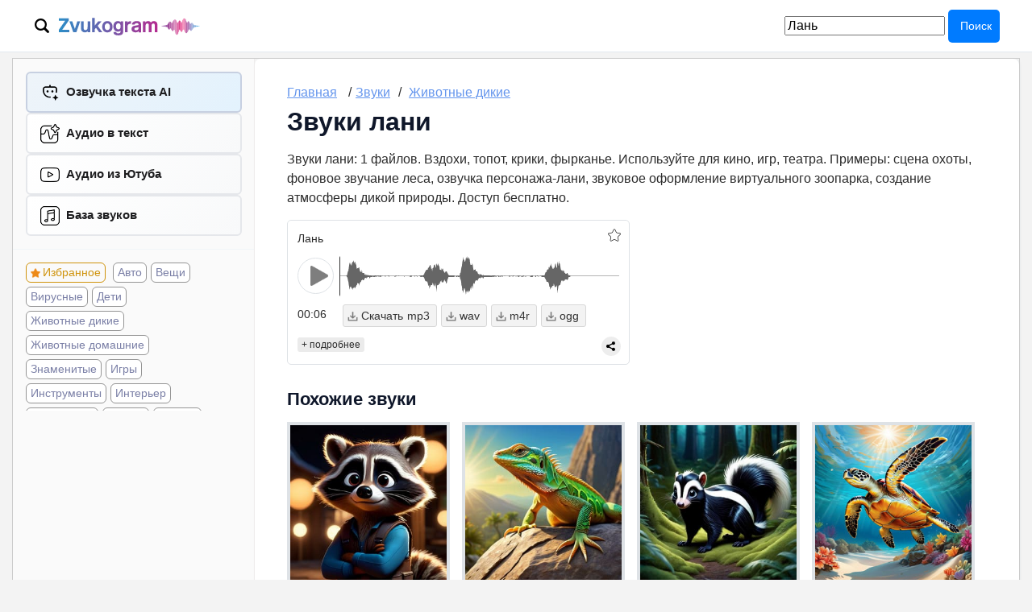

--- FILE ---
content_type: text/html; charset=UTF-8
request_url: https://zvukogram.com/category/zvuki-lani/
body_size: 10513
content:
<!DOCTYPE html>
<html lang="ru">
    <head>
        <meta charset="utf-8">
        <meta name="description" content="Скачать звуки лани бесплатно! 1 эффектов: крики, шаги, дыхание. Аудио MP3/WAV для видеомонтажа, озвучки, YouTube, игр." />
<meta property="og:type" content="article" />
<meta property="og:locale" content="ru_RU" />
<meta property="og:description" content="Скачать звуки лани бесплатно! 1 эффектов: крики, шаги, дыхание. Аудио MP3/WAV для видеомонтажа, озвучки, YouTube, игр." />
<meta name="twitter:description" content="Скачать звуки лани бесплатно! 1 эффектов: крики, шаги, дыхание. Аудио MP3/WAV для видеомонтажа, озвучки, YouTube, игр." />
<meta property="og:url" content="https://zvukogram.com/category/zvuki-lani/" />
<meta property="og:title" content="Лань скачать бесплатно mp3 на Zvukogram.com" />
<meta property="og:site_name" content="Бесплатные звуки и мелодии для монтажа ZvukoGram.com" />
<meta property="og:audio" content="https://zvukogram.com/mp3/30/doe.mp3" />
<meta property="og:image" content="https://zvukogram.com/pics/0n/dikzhiv/big/0030-zvuki-Lani-00086-3929259265.png" />
<meta name="twitter:title" content="Лань скачать бесплатно mp3 на Zvukogram.com" />
<meta name="twitter:card" content="summary" />
<meta name="twitter:image" content="https://zvukogram.com/pics/0n/dikzhiv/big/0030-zvuki-Lani-00086-3929259265.png" />
<link rel="canonical" href="https://zvukogram.com/category/zvuki-lani/" />
<title>Лань скачать бесплатно mp3 на Zvukogram.com</title>
        <meta name="viewport" content="width=device-width, initial-scale=1.0">        
        <link rel="apple-touch-icon" sizes="180x180" href="/apple-touch-icon.png">
        <link rel="icon" type="image/png" sizes="32x32" href="/favicon-32x32.png">
        <link rel="icon" type="image/png" sizes="16x16" href="/favicon-16x16.png">
        <link rel="manifest" href="/site.webmanifest">        
         
        <link rel="stylesheet" href="/design/css/style.css?v4.02">
    </head>

    <body>

<header class="site-header">	
	<div class="header-inner">
            <div class="fixtop">
                                <!--<div class='megatop'> megatop hide -->

    	<div class="logo">
	
		<div class="switchSearch"></div>
	    
		<div class="logobox"><div class="logoh1"><span><a href="/"><img src="/img/logozvukogram.svg" alt="Звукограм"></a></span></div> <span class="menuButton soloMenu">
			<svg viewBox="0 0 24 24"><g class="hamburger"><path d="M3 6h18"/><path d="M3 12h18"/><path d="M3 18h18"/></g><g class="cross"><path d="M6 6L18 18"/><path d="M18 6L6 18"/></g></svg>
			  Меню
			</span>
		</div>
	</div>


        <div class="topMenubox topMenuSearch">
                    <div class="box1 srchbox">
            <form action="/" method="get">
                <input type="hidden" name ="r" value="search">
                <input name="s" placeholder="Искать по базе звуков..." value="Лань" type="search">
                <button type="submit">Поиск</button>
            </form>
        </div>        </div> 

     
<!--</div> megatop hide -->
<script>
(function() {
    const header = document.querySelector('.site-header');
    const scrollThreshold = 50;
    function handleScroll() {
        const scrollTop = window.pageYOffset || document.documentElement.scrollTop;
        if (scrollTop > scrollThreshold) {
            header.classList.add('scrolled');
        } else {
            header.classList.remove('scrolled');
        }
    }
    window.addEventListener('scroll', handleScroll, { passive: true });
    handleScroll();
})();
</script>            </div>
	</div>
</header>
        <div class="contnr morda nofixbox">
      

            <div class="dashBoard vv3">
                 
<div class="leftSupermenu globm " id='sidebar' >
    <div class="mwr linksprt">
        <div class="navbox">
			<div class="pbox"> 
				<div class="link">
					<a href="/enter/">Войти на сайт</a> 
				</div>  
				<div class="monetMenu pitem monet">
					<span class="balans_coins">5</span> токенов				</div>  
			</div>
			
            <nav class="baselinx">
                <ul>
                    <li class="gener"><a href="/speech/">Озвучка текста AI</a></li>
                    <li  class='gener sttaud'><a href='/audio-text/'>Аудио в текст</a></li> 
					  
										<li class="gener yaud"><a href="/youtube-audio/">Aудио из Ютуба</a></li>
					<li class="gener"><a href="/category/">База звуков</a></li> 
                </ul>
            </nav>
        </div>
        
                <ul class="sblist">
            <li class="favorite"><a href="/favorite/">Избранное</a></li>
            <li><a href='/category/avto/'>Авто</a></li><li><a href='/category/predmetyi/'>Вещи</a></li><li><a href='/category/virus/'>Вирусные</a></li><li><a href='/category/deti/'>Дети</a></li><li><a href='/category/jivotnyie/'>Животные дикие</a></li><li><a href='/category/domashnie-zhivotnye/'>Животные домашние</a></li><li><a href='/category/znamenitosti/'>Знаменитые</a></li><li><a href='/category/igry/'>Игры</a></li><li><a href='/category/muzyikalnyie-instrumentyi/'>Инструменты</a></li><li><a href='/category/interier/'>Интерьер</a></li><li><a href='/category/kinotsitatyi/'>Киноцитаты</a></li><li><a href='/category/knopki/'>Кнопки</a></li><li><a href='/category/kosmos/'>Космос</a></li><li><a href='/category/muz/'>Музыка</a></li><li><a href='/category/nasekomyie/'>Насекомые</a></li><li><a href='/category/nasislie/'>Насилие</a></li><li><a href='/category/obstanovka/'>Обстановка</a></li><li><a href='/category/orujie/'>Оружие</a></li><li><a href='/category/holodnoe-oruzhie/'>Оружие холодное</a></li><li><a href='/category/pomechenie/'>Помещение</a></li><li><a href='/category/prazdnik/'>Праздники</a></li><li><a href='/category/prilozheniya/'>Приложения</a></li><li><a href='/category/priroda/'>Природа</a></li><li><a href='/category/prirodnye-yavlenia/'>Природные явления</a></li><li><a href='/category/prof/'>Профессии</a></li><li><a href='/category/ptitsyi/'>Птицы дикие</a></li><li><a href='/category/domptits/'>Птицы домашние</a></li><li><a href='/category/pugaushaya/'>Пугающие</a></li><li><a href='/category/ryba/'>Рыбы</a></li><li><a href='/category/smartphone/'>Смартфоны</a></li><li><a href='/category/social/'>Соцсети</a></li><li><a href='/category/sport/'>Спорт</a></li><li><a href='/category/stroy/'>Стройка</a></li><li><a href='/category/eda-i-napitki/'>Съедобное</a></li><li><a href='/category/transport/'>Транспорт</a></li><li><a href='/category/chelovek/'>Человеческие</a></li><li><a href='/category/elektronika/'>Электроника</a></li><li><a href='/category/audio-effektyi/'>Эффекты</a></li>        </ul>
            </div> 
    <div class="sidebarBox">
        <div id='ads_lazy_13' data-scroll='1'  class='lazyLoadItem' ></div>    </div>
</div>                <!-- CONTENT -->
              
					
            <div class="oh">
                    <div class="w100">            <span class="menuButton">Меню</span>
            <ul class="breadcrumb font-small" itemscope itemtype="https://schema.org/BreadcrumbList">        
                <li itemprop="itemListElement" itemscope itemtype="https://schema.org/ListItem">
                    <a href="/" itemprop="item"><span itemprop="name">Главная</span></a><meta itemprop="position" content="1" />
                </li>
                <li itemprop="itemListElement" itemscope itemtype="https://schema.org/ListItem">
                <span class="divider">/</span><a href="/category/" itemprop="item"><span itemprop="name">Звуки</span></a><meta itemprop="position" content="2" />
            </li><li itemprop="itemListElement" itemscope itemtype="https://schema.org/ListItem"><span class="divider">/</span>
                                <a href="/category/jivotnyie/" itemprop="item"  class="breadGame"><span itemprop="name">Животные дикие</span></a><meta itemprop="position" content="3" />
                          </li>            </ul><!--//breadcumbs-->
            <h1>Звуки лани</h1><p>Звуки лани: 1 файлов. Вздохи, топот, крики, фырканье.
Используйте для кино, игр, театра.
Примеры: сцена охоты, фоновое звучание леса, озвучка персонажа-лани, звуковое оформление виртуального зоопарка, создание атмосферы дикой природы.
Доступ бесплатно.</p><div class="trackList"><div class="onetrack accordion" data-id ="29895" data-track ="/mp3/30/doe.mp3">
    <div class="addList s0"></div>        <div class="waveTitle">Лань</div>
            <div class="mainPlayer">
        <div class="playWrap waveOff">
            <div class="playBu" data-id ="29895"></div>
        </div>                                                                                                     
        <div class="wrapElements">                                                        
            <div class="waveWrap waveOff">                                                            
                <div class="wave" id="waveform-29895">
                </div>
            </div> 
        </div>
        <div class="rightWavebox">
            <div class="waveTime waveOff">00:06</div>
            <div class="dwdWrap">
                                    <span class="dwdButtn" data-id="29895" data-type="mp3">mp3</span>
                    <span class="dwdButtn" data-id="29895" data-type="wav">wav</span>
                    <span class="dwdButtn" data-id="29895" data-type="m4r">m4r</span>
                    <span class="dwdButtn" data-id="29895" data-type="ogg">ogg</span>
                    
            </div>                                                        
        </div>  


    </div>
    <div class="boxLR">
                    <span class="toggle boxToggle plus" data-id ="29895"></span>    
                </div>
    <div class="ya-share2" data-curtain data-size="s" data-more-button-type="short"  data-url="https://zvukogram.com/zvuk/29895/"  data-title="Лань"  data-description="Лань" data-limit="0" data-more-button-type="short" data-services="vkontakte,facebook,odnoklassniki,telegram,twitter,viber,whatsapp"></div>
    <div class="podrobno" id="podrobno29895" >
                <div class="trkinfo mt10">
            <span class="fsize">Размер: 100 Kb</span>
            <span class="dwdcnt">Скачиваний: 418</span>
            <span class="dwdcnt">Битрейт: 128 Kb</span>
                          
        </div>    </div>
</div> </div><div class="siteBlock"><div id='ads_lazy_12' data-scroll='0'  class='lazyLoadItem' ></div></div>  
                                        <div class="related">
                                           <h2>Похожие звуки</h2>                               
                                            <ul class="rlzvuk"><li><a href='/category/zvuki-enota/'> <img src='/pics/0n/dikzhiv/t/00077-3248796373.jpg'><span>Енот</span></a></li><li><a href='/category/zvuki-yascheritsyi/'> <img src='/pics/0n/dikzhiv/t/00117-3827158103.jpg'><span>Ящерица</span></a></li><li><a href='/category/zvuki-skunsa/'> <img src='/pics/0n/dikzhiv/t/00106-1070101509.jpg'><span>Скунс</span></a></li><li><a href='/category/zvuki-cherepahi/'> <img src='/pics/0n/dikzhiv/t/00114-2493366549.jpg'><span>Черепаха</span></a></li><li><a href='/category/zvuki-koyota/'> <img src='/pics/0n/dikzhiv/t/00083-3062882416.jpg'><span>Койота</span></a></li><li><a href='/category/zvuki-geparda/'> <img src='/pics/0n/dikzhiv/t/00069-3320263860.jpg'><span>Гепард</span></a></li><li><a href='/category/zvuki-begemota-gippopotama/'> <img src='/pics/0n/dikzhiv/t/00059-1615169182.jpg'><span>Бегемот</span></a></li><li><a href='/category/zvuki-lemura/'> <img src='/pics/0n/dikzhiv/t/00088-1793197618.jpg'><span>Лемур</span></a></li>
                                    </ul>
                                </div>
                                        
                            </div>
                        </div>
                         
			

                            </div>
        </div>
		
		                      <footer class="site-footer">
                        <div class="containerv2">
                            <div class="footer-logo-section">
                                <img src="https://zvukogram.com/img/logozvukogram.svg" alt="Zvukogram" class="footer-logo">
                            </div>

                            <div class="footer-grid">
                                <div class="footer-col">
                                    <div class="footer-col-header">
                                        <div class="footer-col-icon">
                                            <svg viewBox="0 0 24 24" fill="none" stroke="currentColor" stroke-width="2">
                                            <path d="M12 2L2 7l10 5 10-5-10-5z"/><polyline points="2 17 12 22 22 17"/><polyline points="2 12 12 17 22 12"/>
                                            </svg>
                                        </div>
                                        <h4 class="footer-menu-title">Продукты</h4>
                                    </div>
                                    <div class="footer-menu">
                                        <a href="/speech/" rel="nofollow" class="footer-menu-link">Озвучка речи</a>
                                        <a href="/audio-text/" rel="nofollow" class="footer-menu-link">Аудио в текст</a>
                                        <a href="/node/api/" rel="nofollow" class="footer-menu-link">API</a>
                                        <a href="/youtube-audio/" rel="nofollow" class="footer-menu-link">Ютуб в mp3</a>
                                        <a href="/category/" rel="nofollow" class="footer-menu-link">База звуков</a>
                                        <a href="https://t.me/ZvukogramBot" rel="nofollow" target="_blank" class="footer-menu-link">Бот базы звуков</a>
                                        <a href="/index.php?r=site/offers" rel="nofollow" class="footer-menu-link">Тарифы</a>
                                    </div>
                                </div>

                                <div class="footer-col">
                                    <div class="footer-col-header">
                                        <div class="footer-col-icon">
                                            <svg viewBox="0 0 24 24" fill="none" stroke="currentColor" stroke-width="2">
                                            <circle cx="12" cy="12" r="10"/><circle cx="12" cy="12" r="3"/><line x1="12" y1="2" x2="12" y2="4"/><line x1="12" y1="20" x2="12" y2="22"/>
                                            </svg>
                                        </div>
                                        <h4 class="footer-menu-title">О нас</h4>
                                    </div>
                                    <div class="footer-menu">
                                        <a href="/node/contact/" rel="nofollow" target="_blank" class="footer-menu-link">Контакты</a>
                                        <a href="/node/dmca/" rel="nofollow" target="_blank" class="footer-menu-link">О проекте</a>
                                        <a href="/node/reklama/" rel="nofollow" target="_blank" class="footer-menu-link">PR и реклама</a>
                                        <a href="/blog/" target="_blank" class="footer-menu-link">Блог</a>
                                    </div>
                                </div>

                                <div class="footer-col">
                                    <div class="footer-col-header">
                                        <div class="footer-col-icon">
                                            <svg viewBox="0 0 24 24" fill="none" stroke="currentColor" stroke-width="2">
                                            <path d="M17 2H7a5 5 0 0 0-5 5v10a5 5 0 0 0 5 5h10a5 5 0 0 0 5-5V7a5 5 0 0 0-5-5z"/><path d="M16 11.37A4 4 0 1 1 12.63 8 4 4 0 0 1 16 11.37z"/><line x1="17.5" y1="6.5" x2="17.51" y2="6.5"/>
                                            </svg>
                                        </div>
                                        <h4 class="footer-menu-title">Соцсети</h4>
                                    </div>
                                    <div class="footer-menu">
                                        <a href="https://t.me/zvukogram" rel="nofollow" target="_blank" class="footer-menu-link">Телеграм-чат поддержки</a>
                                        <a href="https://t.me/zvukogram_com" rel="nofollow" target="_blank" class="footer-menu-link">Телеграм-канал анонсов</a>
                                        <a href="https://www.youtube.com/channel/UCvm_UWx0myT71-9DSvdlSUw" rel="nofollow" target="_blank" class="footer-menu-link">Ютуб</a>
                                    </div>
                                </div>

                                <div class="footer-col">
                                    <div class="footer-col-header">
                                        <div class="footer-col-icon">
                                            <svg viewBox="0 0 24 24" fill="none" stroke="currentColor" stroke-width="2">
                                            <path d="M14 2H6a2 2 0 0 0-2 2v16a2 2 0 0 0 2 2h12a2 2 0 0 0 2-2V8z"/><polyline points="14 2 14 8 20 8"/><line x1="16" y1="13" x2="8" y2="13"/><line x1="16" y1="17" x2="8" y2="17"/><polyline points="10 9 9 9 8 9"/>
                                            </svg>
                                        </div>
                                        <h4 class="footer-menu-title">Соглашения</h4>
                                    </div>
                                    <div class="footer-menu">
                                        <a href="/node/dmca/" rel="nofollow" class="footer-menu-link">Правообладателям</a>
                                        <a href="/node/privacy/" rel="nofollow" class="footer-menu-link">Пользовательское соглашение</a>
                                        <a href="/node/privacy/" rel="nofollow" class="footer-menu-link">Политика персональных данных</a>
                                    </div>
                                </div>
                            </div>

                            <div class="footer-bottom">
                                <p>© 2019-2026 Звукограм. Все права защищены.</p>
                            </div>
                        </div>
                    </footer>		
        <script src = "/js/jquery-3.5.1.min.js"></script>  
        <script src="/js/wavesurfer.min.js"></script>
        <script>
            var wavesurferARR = {};
            var waveformIds = [];
            var islongTracks = null;
            function inWindow(el) {
                var scrollTop = $(window).scrollTop();
                var windowHeight = $(window).height();
                var offset = el.offset();
                if (scrollTop <= offset.top && ((el.height() - el.height() + 1) + offset.top) < (scrollTop + windowHeight)) {
                    return 1;
                }
                return 0;
            }
            function lazyPlayers( ua, msie, msedge, vivaldi) {
                $.each($(".onetrack").not(".loaded"), function (i, el) {
                    let element = $(el);
                    if (inWindow(element)) {
                        loadPlayers(el, ua, msie, msedge, vivaldi);                  
                    }
                });
            }
            function loadPlayers(el, ua, msie, msedge, vivaldi, autopl=0) {
                console.log('load pl');
                $(el).addClass("loaded");
                $(el).find(".wave").html('<div class="waveLoader"><img src="https://zvukogram.com/img/dispic/loader3.gif"></div>');
                initNextPlayer(el,  ua, msie, msedge, vivaldi, autopl);  
            }
            
            function initNextPlayer(el, ua, msie, msedge, vivaldi, autopl=0) {
                console.log(el.getAttribute('data-id'));
                var backaudio = "MediaElement";
                var audiopreload = "metadata";
                if (msedge > 0 || vivaldi > 0)
                    backaudio = "WebAudio";
                var waveform_src = $(el).attr("data-track");
                var waveform_id = $(el).attr("data-id");
                var waveform_speech = $(el).attr("data-speech");
                var peakUrl = "Peaks";
                if(waveform_speech){
                    peakUrl = "SpeakPeaks";
                }
                wavesurferARR[waveform_id] = WaveSurfer.create({
                    container: '#waveform-' + waveform_id,
                    waveColor: '#666',
                    progressColor: '#e7077b',
                    mediaType: "audio",
                    height: 50,
                    normalize: true,
                    responsive: true,
                    scrollParent: false,
                    hideScrollbar: true,
                    cursorWidth: 1,
                    backend: backaudio,
                    partialRender: false	//??????? peaks cashe	
                });
                wavesurferARR[waveform_id].backend.song = waveform_src;
                fetch('/index.php?r=site/'+peakUrl+'&id='+waveform_id).then(response => {
                    if (!response.ok) {
                        console.error('error', response.status);
                        throw new Error("HTTP error " + response.status);
                    }
                    return response.json();
                })
                .then(peaks => {
                    if(peaks.length > 0){
                        //console.log('loaded peaks! len: ' + peaks.length);
                        wavesurferARR[waveform_id].load(waveform_src, peaks.data, audiopreload);

                        wavesurferARR[waveform_id].on("ready", function () {
                            $(el).find(".wave .waveLoader").empty();
                            if(autopl){
                                wavesurferARR[waveform_id].playPause();
                                $(this).toggleClass('Pause');
                            }
                            $(el).find(".playBu").on("click", function () {
                                for (let index in wavesurferARR) {
                                    if (index != waveform_id) {
                                        wavesurferARR[index].stop();
                                    }
                                }
                                $.each($(".Pause"), function (n, element) {
                                    if ($(element).attr("data-id") != waveform_id) {
                                        $(element).removeClass("Pause");
                                    }
                                });
                                wavesurferARR[waveform_id].playPause();
                                $(this).toggleClass('Pause');
                            });
                        });
                        wavesurferARR[waveform_id].on('finish', function () {
                            $(el).find(".playBu").toggleClass('Pause');
                            wavesurferARR[waveform_id].stop();
                            if(islongTracks){                            
                                const currentId = waveform_id;                            
                                let nextIndex = (waveformIds.indexOf(currentId) + 1) % waveformIds.length;
                                console.log('next = '+nextIndex);
                                let nextWaveformId = waveformIds[nextIndex];
                                let hasNext = 1;
                                if (!wavesurferARR.hasOwnProperty(nextWaveformId)) {
                                    const nextWelement = document.querySelector('.onetrack[data-id="'+nextWaveformId+'"]');
                                    if(nextWelement){
                                        loadPlayers(nextWelement, ua, msie, msedge, vivaldi, 1);
                                    }
                                    hasNext = 0;
                                }
                                if(hasNext){
                                    wavesurferARR[nextWaveformId].playPause();
                                    $.each($(".playBu"), function (n, element) {
                                        if ($(element).attr("data-id") == nextWaveformId) {
                                            $(element).addClass('Pause');
                                        } else {
                                            $(element).removeClass('Pause');
                                        }
                                    });
                                }
                            }                            
                        });
                    }else{

                    }
                })
                .catch((e) => {
                    console.error('error', e);
                });
            }
            
            function initListPlayers( ua, msie, msedge, vivaldi){
                lazyPlayers( ua, msie, msedge, vivaldi);
                $(window).scroll(function () {
                    lazyPlayers(ua, msie, msedge, vivaldi);
                });
                $(".menuButton").click(function () {
                    $(".leftSupermenu").toggleClass("expandMenu");
                    $(".megatop").toggleClass("clickMenu");
                    $(this).toggleClass("closeMenu");
                });
            document.addEventListener('click', function (e) {
                if (e.target.closest('.monetMenu')) {
                    window.location.href = '/index.php?r=site/offers';
                }
            });
                $(".toggle").click(function () {
                    var pl_inx = $(this).attr('data-id');
                    $("#podrobno" + pl_inx).slideToggle("300");
                    $(this).toggleClass("plusMinus");
                });                
                $(".switchSearch").click(function () {
                     $(".megatop").toggleClass('showSearch');
                }); 
                 //bookmark *
                $(".addList").click(function () {
                    $(this).toggleClass('s1')
                    let track_id = $(this).parent().attr('data-id');
                    //console.log(track_id);
                    let storage_id = localStorage.getItem("zvukogram_storage_id");
                    if(!storage_id) storage_id = 0;                    
                    fetch("/index.php?r=list/update&storage="+storage_id+"&track="+track_id).then(response => {
                        if (!response.ok) {
                            console.error('error', response.status);
                            throw new Error("HTTP error " + response.status);
                        }
                        return response.json();                        
                    }).then((data) => {
                        console.log(data);
                        if(!storage_id && data.storage){
                            localStorage.setItem("zvukogram_storage_id",data.storage);
                        }   
                        if(data.status == 1){
                            if(!$(this).hasClass('s1')){
                                $(this).addClass('s1');
                            }
                        }else{
                            $(this).removeClass('s1');
                        }                            
                    }).catch((e) => {
                        console.error('error', e);
                    });                    
                });
            }
            
            function setsFavofite(storage_id){
                        fetch("/index.php?r=list/load&storage="+storage_id).then(response => {
                            if (!response.ok) {
                                console.error('error', response.status);
                                throw new Error("HTTP error " + response.status);
                            }
                            return response.json();                        
                        }).then((data) => {
                            let Ids = data.tracks.split(',');
                            //console.log(Ids);
                            $.each($(".addList"), function (i, el) {
                                if(Ids.includes($(el).parent().attr('data-id'))){
                                    $(el).addClass('s1');
                                }
                            });                          
                        }).catch((e) => {
                            console.error('error', e);
                        }); 
            }
            
            //--------------------------------------
            $(document).ready(function () {
                var ua = navigator.userAgent.toLowerCase();
                var msie = ua.indexOf("trident");
                var msedge = ua.indexOf("edge");
                var vivaldi = ua.indexOf("vivaldi");    
                waveformIds = $(".onetrack").map(function (i, el) {
                    return el.getAttribute('data-id');
                }).get();
                islongTracks = $('.trackList').hasClass('longTracks');
                initListPlayers( ua, msie, msedge, vivaldi);  
                let storage_id = localStorage.getItem("zvukogram_storage_id");
                let is_author = 0;                
                // есть блок для загрузки
                if($(".trackList .loader").length){
                    fetch("/index.php?r=list/loadPlayers&storage="+storage_id).then(response => {
                        if (!response.ok) {
                            console.error('error', response.status);
                            throw new Error("HTTP error " + response.status);
                        }
                        return response.text();;                        
                    }).then((html) => {
                        var parser = new DOMParser();
                        var doc = parser.parseFromString(html, 'text/html');
                        $(".trackList .loader").html(html);
                        initListPlayers(ua, msie, msedge, vivaldi);
                        setsFavofite(storage_id);
                    }).catch((e) => {
                        console.error('error', e);
                        $(".trackList").html(e);  
                    });
                }else{
                    if(storage_id || is_author){
                        setsFavofite(storage_id);
                    } 
                }               
            });   

    jQuery(function() {
        //админка привязки треков  
                
    });  
    document.querySelectorAll('a[href^="#"').forEach(link => {
        link.addEventListener('click', function(e) {
            e.preventDefault();
            let href = this.getAttribute('href').substring(1);
            const scrollTarget = document.getElementById(href);
            const topOffset = 80;
            const elementPosition = scrollTarget.getBoundingClientRect().top;
            const offsetPosition = elementPosition - topOffset;
            window.scrollBy({
                top: offsetPosition
            });
        });
    });

function FixSideBar() {
    var UnderFixHeightConst = 600;
    var FixTopConst = 0;
    var rotated = 0;
    var rotated2 = 0;
    var underFix_show = false;  
    var ContenBox = '.w100';  
    var maxScrollSidebar2 = 2000;
    var fixblock_pos_first = 0;
    if ($('.fixtop').length) {
        var fixtopMenuHeight = $('.fixtop').height();
    }else{
        var fixtopMenuHeight = 0;
    }
    
    if ($('.sidebarBox').length) {  // Присутсвует ьлок для фиксации
        var fixblock_height = $('.sidebarBox').height(); // определяем высоты фиксированного блока
        var fixblock_pos = $('.sidebarBox').offset().top; // и текущ положение 
        if(!fixblock_pos_first) fixblock_pos_first = fixblock_pos; // определяем его первоначальное положение
        if ($(ContenBox).length) {  // Определим область контента если она есть
            var articleBody_height = $(ContenBox).height(); // определяем высоту блока текста статьи
            var articleBody_pos = $(ContenBox).offset().top; // определяем позицию блока текста статьи
        } else {
            var articleBody_height = 0; // определяем высоту блока текста статьи
            var articleBody_pos = 0; // определяем позицию блока текста статьи
        }
        if ($('#sidebar').length) { // Присутсвует блок внутри которого фиксируется-ездит блок
            var aside_height = $('#sidebar').height(); // определяем высоту блока текста статьи
            var aside_pos = $('#sidebar').offset().top; // определяем позицию блока текста статьи 
            // Ненадо фиксировать если реклама снизу появляется раньше конца блока sidebarBox
            if ((fixblock_pos + fixblock_height) >= (articleBody_pos + articleBody_height)) {
                $('.sidebarBox').data('fixed',0).css({'position': 'relative', 'top': FixTopConst+'px'}); // то возвращаем все назад
                //console.log("scroll- 0 end page");
            } else {
                $(window).scroll(function () {   
                    var WindowsHeigh = $(window).height()                      
                    // Тутже определим visible блока под фиксом чтобы знать что он отрисован
                    if ($('#underFix').is(":visible")) {
                        underFix_show = true;
                    }else{
                        underFix_show = false;
                    }                    
                    if(!underFix_show) fixblock_height = $('.sidebarBox').height(); // определяем высоты фиксированного блока , до того как появится подфиксом                        
                    if ($(ContenBox).length) {
                        articleBody_height = $(ContenBox).height();
                    }
                    if (aside_height != $('#sidebar').height()) {
                        if ($('#sidebar').height() > $(window).scrollTop()) {
                            aside_height = $('#sidebar').height();
                            fixblock_pos = $('.sidebarBox').offset().top;
                        }
                    }
                    // Увеличим отступ снизу до 600 пикселей
                    var delta = (WindowsHeigh + FixTopConst - fixblock_height);
                    if(delta<UnderFixHeightConst){
                        articleBody_height = articleBody_height - (UnderFixHeightConst-delta);
                    }   
                    if ((fixblock_pos + fixblock_height) >= (articleBody_pos + articleBody_height)) {
                        $('.sidebarBox').data('fixed',0).css({'position': 'relative', 'top': FixTopConst+'px'}); // то возвращаем все назад
                        //console.log("scroll- 02 end page");
                    } else {                   
                        var absoluteFixPosVal = ((articleBody_pos + articleBody_height - WindowsHeigh));
                        if ($(window).scrollTop() > (fixblock_pos_first-fixtopMenuHeight)) { // Если страницу прокрутили дальше, чем находилась начальная позици плаф блока
                            //console.log("scroll- 2 fix "+fixblock_pos+"-"+fixtopMenuHeight);
                            if ($(window).scrollTop() > absoluteFixPosVal) { //  Если прокруили уже до рекламы директа под статьей
                                $('.sidebarBox').data('fixed',0).css({'position': 'absolute', 'top': '' + (absoluteFixPosVal+fixtopMenuHeight - aside_pos) + 'px', 'z-index': '10'}); // То мы этот блок фиксируем и отображаем сверху.
                                $('#underFix').fadeIn();
                            } else {
                                $('.sidebarBox').data('fixed',1).css({'position': 'fixed', 'top': (FixTopConst+fixtopMenuHeight) +'px', 'z-index': '10'}); // То мы этот блок фиксируем и отображаем сверху.
                                $('#underFix').fadeOut();
                            }
                        } else {  // Если же позиция скрола меньше (выше), чем наш блок
                            //console.log("scroll- 3 back "+$(window).scrollTop()+":"+fixblock_pos+"-"+fixtopMenuHeight);
                            $('.sidebarBox').data('fixed',0).css({'position': 'relative', 'top': FixTopConst+'px'}); // то возвращаем все назад  
                        }
                    }   
                });
            }
        }
    }
}
document.addEventListener('DOMContentLoaded', function () {
  const downloadButtons = document.querySelectorAll('.dwdButtn');  
  downloadButtons.forEach(function(button) {
    button.addEventListener('click', function() {
      const fileId = button.dataset.id;
      const fileType = button.dataset.type || 'mp3'; 
      const downloadUrl = `/index.php?r=site/download&id=${fileId}&type=${fileType}`;
      window.location.href = downloadUrl;
    });
  });
});
FixSideBar(); 
</script>   
        <!-- Yandex.Metrika counter -->
<script type="text/javascript" >
   (function(m,e,t,r,i,k,a){m[i]=m[i]||function(){(m[i].a=m[i].a||[]).push(arguments)};
   m[i].l=1*new Date();k=e.createElement(t),a=e.getElementsByTagName(t)[0],k.async=1,k.src=r,a.parentNode.insertBefore(k,a)})
   (window, document, "script", "https://mc.yandex.ru/metrika/tag.js", "ym");

   ym(65755567, "init", {
        clickmap:true,
        trackLinks:true,
        accurateTrackBounce:true
   });
</script>
<noscript><div><img src="https://mc.yandex.ru/watch/65755567" style="position:absolute; left:-9999px;" alt="" /></div></noscript>
<!-- /Yandex.Metrika counter -->
<!-- Global site tag (gtag.js) - Google Analytics -->
<script async src="https://www.googletagmanager.com/gtag/js?id=UA-173088934-1"></script>
<script>
  window.dataLayer = window.dataLayer || [];
  function gtag(){dataLayer.push(arguments);}
  gtag('js', new Date());
  gtag('config', 'UA-173088934-1');
</script>

    <!-- Yandex.RTB -->
    <script>window.yaContextCb=window.yaContextCb||[]</script>
    <script src="https://yandex.ru/ads/system/context.js" async></script>    


<script type="text/javascript">
                            var ArrayLazy = []; 
                            ArrayLazy['ads_lazy_'+'1']='<div class="onetrack loaded plitka"><!-- Yandex.RTB R-A-636998-8 --><div id="yandex_rtb_R-A-636998-8"></div><scri'+'pt>window.yaContextCb.push(()=>{  Ya.Context.AdvManager.render({    renderTo: "yandex_rtb_R-A-636998-8",    blockId: "R-A-636998-8"  })})</scri'+'pt></div>';
                                ArrayLazy['ads_lazy_'+'2']='<div class="onetrack loaded plitka"><!-- Yandex.RTB R-A-636998-9 --><div id="yandex_rtb_R-A-636998-9"></div><scri'+'pt>window.yaContextCb.push(()=>{  Ya.Context.AdvManager.render({    renderTo: "yandex_rtb_R-A-636998-9",    blockId: "R-A-636998-9"  })})</scri'+'pt></div>';
                                ArrayLazy['ads_lazy_'+'3']='<!-- Yandex.RTB R-A-636998-17 --><div id="yandex_rtb_R-A-636998-17"></div><scri'+'pt>window.yaContextCb.push(()=>{  Ya.Context.AdvManager.render({    renderTo: "yandex_rtb_R-A-636998-17",    blockId: "R-A-636998-17"  })})</scri'+'pt>';
                                ArrayLazy['ads_lazy_'+'4']='<!-- Yandex.RTB R-A-636998-10 --><div id="yandex_rtb_R-A-636998-10"></div><scri'+'pt>window.yaContextCb.push(()=>{  Ya.Context.AdvManager.render({    renderTo: "yandex_rtb_R-A-636998-10",    blockId: "R-A-636998-10"  })})</scri'+'pt>';
                                ArrayLazy['ads_lazy_'+'5']='<!-- Yandex.RTB R-A-636998-6 --><div id="yandex_rtb_R-A-636998-6"></div><scri'+'pt>window.yaContextCb.push(()=>{  Ya.Context.AdvManager.render({    renderTo: "yandex_rtb_R-A-636998-6",    blockId: "R-A-636998-6"  })})</scri'+'pt>';
                                ArrayLazy['ads_lazy_'+'6']='<!-- Yandex.RTB R-A-636998-14 --><div id="yandex_rtb_R-A-636998-14"></div><scri'+'pt>window.yaContextCb.push(()=>{  Ya.Context.AdvManager.render({    renderTo: "yandex_rtb_R-A-636998-14",    blockId: "R-A-636998-14"  })})</scri'+'pt>';
                                ArrayLazy['ads_lazy_'+'7']='<!-- Yandex.RTB R-A-636998-18 --><div id="yandex_rtb_R-A-636998-18"></div><scri'+'pt>window.yaContextCb.push(()=>{  Ya.Context.AdvManager.render({    renderTo: "yandex_rtb_R-A-636998-18",    blockId: "R-A-636998-18"  })})</scri'+'pt>';
                                ArrayLazy['ads_lazy_'+'8']='<!-- Yandex.RTB R-A-636998-19 --><div id="yandex_rtb_R-A-636998-19"></div><scri'+'pt>window.yaContextCb.push(()=>{  Ya.Context.AdvManager.render({    renderTo: "yandex_rtb_R-A-636998-19",    blockId: "R-A-636998-19"  })})</scri'+'pt>';
                                ArrayLazy['ads_lazy_'+'9']='<div class="onetrack loaded plitka"><!-- Yandex.RTB R-A-636998-11 --><div id="yandex_rtb_R-A-636998-11"></div><scri'+'pt>window.yaContextCb.push(()=>{  Ya.Context.AdvManager.render({    renderTo: "yandex_rtb_R-A-636998-11",    blockId: "R-A-636998-11"  })})</scri'+'pt></div>';
                                ArrayLazy['ads_lazy_'+'10']='<div class="onetrack loaded plitka"><!-- Yandex.RTB R-A-636998-12 --><div id="yandex_rtb_R-A-636998-12"></div><scri'+'pt>window.yaContextCb.push(()=>{  Ya.Context.AdvManager.render({    renderTo: "yandex_rtb_R-A-636998-12",    blockId: "R-A-636998-12"  })})</scri'+'pt></div>';
                                ArrayLazy['ads_lazy_'+'11']='<div class="onetrack loaded plitka"><!-- Yandex.RTB R-A-636998-13 --><div id="yandex_rtb_R-A-636998-13"></div><scri'+'pt>window.yaContextCb.push(()=>{  Ya.Context.AdvManager.render({    renderTo: "yandex_rtb_R-A-636998-13",    blockId: "R-A-636998-13"  })})</scri'+'pt></div>';
                                ArrayLazy['ads_lazy_'+'12']='<!-- Yandex.RTB R-A-636998-1 --><div id="yandex_rtb_R-A-636998-1"></div><scri'+'pt>window.yaContextCb.push(()=>{  Ya.Context.AdvManager.render({    renderTo: "yandex_rtb_R-A-636998-1",    blockId: "R-A-636998-1"  })})</scri'+'pt>';
                                ArrayLazy['ads_lazy_'+'13']='<!-- Yandex.RTB R-A-636998-7 --><div id="yandex_rtb_R-A-636998-7"></div><scri'+'pt>window.yaContextCb.push(()=>{  Ya.Context.AdvManager.render({    renderTo: "yandex_rtb_R-A-636998-7",    blockId: "R-A-636998-7"  })})</scri'+'pt>        <div id="banner-sidebar" style="display: block;">            <div>                <a href="https://t.me/ZvukogramBot" target="_blanc" rel="nofollow">                    <img src="/upload/img-1-1602012550.jpg">                </a>            </div>        </div>';
                                                                
                            function inWindowAny(el) {
                                let scrollTop = $(window).scrollTop();
                                let windowHeight = $(window).height();
                                let $el = $(el);
                                if($el.length){
                                    let offset = $el.offset();
                                    let sdvig = 0;
                                    if(offset.top > 600){
                                        sdvig = 300;
                                    }
                                    if (scrollTop <= offset.top && (($el.height() - $el.height() - sdvig + 1) + offset.top) < (scrollTop + windowHeight)) {
                                        return 1;
                                    }
                                    return 0;
                                }else{
                                    return 0;
                                }
                            }                                
                            function lazyLoadsItems(isScroll=0){
                                $(".lazyLoadItem").each(function (n, element) {
                                    if(inWindowAny(element)){
                                        let needShow = 1;
                                        if(isScroll){
                                            $(element).removeClass("lazyLoadItem");
                                            let l_id = $(element).attr("id");
                                            if (l_id in ArrayLazy){
                                                console.log(l_id);
                                                $(element).html(ArrayLazy[l_id]);
                                            }
                                        }

                                    }                        
                                });
                            }                                
                            $(document).ready(function () {                                  
                                $(document).ready(function(){
                                    lazyLoadsItems();
                                    jQuery(document).scroll(function(){
                                        lazyLoadsItems(1); 
                                    });
                                    if($(".oneZvuk").length){
                                        setTimeout(function(){
                                            lazyLoadsItems(1);
                                        }, 5000);
                                    }
                                });
                            });
                        </script>  

<div><!-- Yandex.RTB R-A-636998-20 -->
<script>
window.yaContextCb.push(()=>{
	Ya.Context.AdvManager.render({
		"blockId": "R-A-636998-20",
		"type": "floorAd",
		"platform": "desktop"
	})
})
</script></div>         
<div><!-- Yandex.RTB R-A-636998-21 -->
<script>
window.yaContextCb.push(()=>{
	Ya.Context.AdvManager.render({
		"blockId": "R-A-636998-21",
		"type": "floorAd",
		"platform": "touch"
	})
})
</script>
</div>

        <script src="https://yastatic.net/share2/share.js"></script>
    </body>
</html>

--- FILE ---
content_type: text/html; charset=UTF-8
request_url: https://zvukogram.com/index.php?r=site/Peaks&id=29895
body_size: 949
content:
{"data":[0.0,0.0,0.0,0.0,0.0,0.0,0.0,0.0,0.0,0.0,0.0,0.0,0.0,0.0,0.0,0.0,0.0,0.0,0.0,0.0,0.0,0.0,0.0,0.0,0.0,0.0,0.0,0.0,0.0,0.0,0.0,0.03,-0.03,0.03,-0.08,0.14,-0.22,0.24,-0.3,0.27,-0.46,0.43,-0.57,0.59,-0.68,0.68,-0.54,0.57,-0.54,0.68,-0.51,0.57,-0.59,0.51,-0.62,0.65,-0.68,0.73,-0.59,0.68,-0.57,0.78,-0.59,0.7,-0.51,0.65,-0.59,0.7,-0.62,0.7,-0.54,0.54,-0.51,0.62,-0.46,0.43,-0.43,0.35,-0.32,0.41,-0.38,0.41,-0.35,0.38,-0.38,0.43,-0.49,0.43,-0.38,0.32,-0.32,0.24,-0.27,0.19,-0.27,0.22,-0.19,0.19,-0.19,0.3,-0.16,0.16,-0.19,0.16,-0.19,0.14,-0.22,0.16,-0.14,0.14,-0.11,0.08,-0.08,0.08,-0.08,0.05,-0.08,0.11,-0.11,0.05,-0.05,0.08,-0.08,0.05,-0.05,0.08,-0.05,0.05,-0.05,0.05,-0.05,0.05,-0.11,0.05,-0.08,0.05,-0.03,0.05,-0.03,0.03,-0.03,0.03,-0.03,0.0,-0.03,0.03,0.0,0.03,-0.03,0.0,-0.03,0.03,-0.03,0.0,-0.03,0.03,-0.03,0.03,0.0,0.03,-0.03,0.03,-0.03,0.03,0.0,0.0,0.0,0.03,0.0,0.03,-0.03,0.0,0.0,0.03,-0.03,0.03,0.0,0.0,-0.03,0.03,-0.03,0.03,0.0,0.03,-0.03,0.0,0.0,0.0,0.0,0.03,0.0,0.0,0.0,0.0,0.0,0.0,0.0,0.0,0.0,0.0,0.0,0.0,-0.03,0.03,0.0,0.0,0.0,0.0,0.0,0.0,0.0,0.0,0.0,0.0,0.0,0.03,0.0,0.0,-0.03,0.03,0.0,0.0,0.0,0.0,0.0,0.0,0.0,0.0,0.0,0.0,0.0,0.0,0.0,0.0,0.0,0.0,0.0,0.0,0.0,0.0,0.0,0.0,0.0,0.0,-0.03,0.0,0.0,0.0,-0.03,0.03,0.0,0.0,0.0,0.03,0.0,0.0,0.0,0.0,0.0,0.0,0.0,0.0,0.0,0.03,0.0,0.0,0.0,0.0,0.0,0.0,0.0,0.0,0.0,0.0,0.0,0.0,0.0,0.0,0.0,0.0,0.0,0.0,0.0,0.0,0.0,0.0,-0.03,0.0,0.0,0.0,0.0,0.0,0.0,0.0,0.0,0.0,0.0,0.0,0.0,0.0,0.0,0.0,0.0,0.0,0.0,0.0,0.0,0.0,0.0,0.0,-0.03,0.0,0.0,0.0,-0.03,0.03,-0.03,0.03,-0.03,0.03,0.0,0.0,0.0,0.0,0.0,0.0,0.0,0.0,0.0,0.0,0.0,0.0,-0.03,0.0,0.0,0.03,0.0,0.0,0.0,0.0,0.0,0.03,0.0,0.0,-0.03,0.0,0.0,0.0,0.0,0.0,0.0,0.0,0.0,0.0,0.0,0.03,0.0,0.0,-0.03,0.03,-0.03,0.03,-0.03,0.03,-0.05,0.05,0.0,0.03,-0.03,0.03,-0.03,0.03,-0.05,0.08,-0.08,0.08,-0.11,0.16,-0.19,0.19,-0.24,0.22,-0.24,0.27,-0.27,0.3,-0.24,0.3,-0.27,0.32,-0.32,0.32,-0.46,0.43,-0.49,0.38,-0.46,0.49,-0.65,0.46,-0.54,0.57,-0.54,0.54,-0.46,0.46,-0.46,0.35,-0.43,0.38,-0.43,0.24,-0.32,0.38,-0.35,0.38,-0.43,0.43,-0.51,0.54,-0.46,0.57,-0.49,0.59,-0.32,0.46,-0.49,0.38,-0.59,0.57,-0.76,0.62,-0.46,0.51,-0.46,0.57,-0.43,0.65,-0.43,0.57,-0.38,0.51,-0.41,0.49,-0.35,0.3,-0.24,0.32,-0.27,0.32,-0.22,0.27,-0.3,0.41,-0.32,0.35,-0.3,0.32,-0.32,0.38,-0.27,0.24,-0.24,0.24,-0.16,0.19,-0.22,0.16,-0.27,0.19,-0.24,0.24,-0.35,0.24,-0.35,0.24,-0.27,0.19,-0.14,0.14,-0.11,0.11,-0.05,0.05,-0.05,0.08,-0.05,0.05,-0.05,0.05,-0.03,0.03,-0.03,0.03,-0.03,0.03,-0.03,0.03,-0.03,0.03,-0.03,0.03,-0.03,0.03,-0.03,0.03,-0.03,0.03,-0.03,0.03,0.0,0.0,0.0,0.0,0.0,0.0,-0.03,0.0,-0.03,0.0,-0.03,0.03,0.0,0.0,-0.03,0.03,-0.03,0.0,-0.03,0.03,-0.03,0.0,0.0,0.03,-0.11,0.14,-0.14,0.16,-0.24,0.32,-0.46,0.43,-0.54,0.51,-0.73,0.73,-0.73,0.81,-0.86,0.95,-0.7,0.78,-0.62,0.84,-0.59,0.7,-0.7,0.73,-0.81,0.78,-0.92,0.92,-0.78,0.89,-0.73,1.0,-0.81,0.89,-0.7,0.86,-0.84,0.97,-0.76,0.92,-0.73,0.84,-0.78,0.86,-0.7,0.68,-0.62,0.54,-0.54,0.54,-0.68,0.54,-0.46,0.54,-0.54,0.62,-0.65,0.57,-0.41,0.41,-0.38,0.27,-0.32,0.32,-0.41,0.3,-0.27,0.32,-0.24,0.35,-0.22,0.22,-0.22,0.24,-0.22,0.22,-0.24,0.22,-0.19,0.16,-0.16,0.11,-0.11,0.11,-0.08,0.05,-0.08,0.11,-0.11,0.08,-0.08,0.11,-0.08,0.08,-0.05,0.08,-0.08,0.08,-0.05,0.05,-0.08,0.05,-0.11,0.08,-0.08,0.05,-0.03,0.05,-0.03,0.05,-0.05,0.03,-0.05,0.03,-0.03,0.03,-0.03,0.03,-0.03,0.03,-0.03,0.03,-0.03,0.03,-0.03,0.05,-0.03,0.03,-0.03,0.03,-0.03,0.03,-0.03,0.05,-0.03,0.0,-0.03,0.03,-0.03,0.03,-0.03,0.0,-0.03,0.03,-0.03,0.03,0.0,0.03,-0.03,0.03,-0.03,0.03,-0.03,0.03,0.0,0.03,0.0,0.0,-0.03,0.03,-0.03,0.0,0.0,0.0,0.0,0.0,0.0,0.03,0.0,0.0,-0.03,0.0,-0.03,0.03,0.0,0.0,-0.03,0.0,-0.03,0.0,0.0,0.03,0.0,0.0,-0.03,0.03,0.0,0.0,-0.03,0.03,0.0,0.0,0.0,0.0,0.0,0.0,0.0,0.0,0.0,0.03,0.0,0.0,0.0,0.0,0.0,0.0,0.0,0.0,0.0,0.0,0.0,0.0,0.0,0.0,0.0,0.0,0.0,0.0,-0.03,0.03,0.0,0.0,-0.03,0.03,0.0,0.0,0.0,0.0,0.0,0.0,0.0,0.03,0.0,0.0,-0.03,0.0,0.0,0.03,0.0,0.03,0.0,0.0,0.0,0.0,0.0,0.0,0.0,0.0,-0.03,0.0,0.0,0.0,0.0,0.0,0.0,0.03,-0.03,0.0,0.0,0.0,-0.03,0.03,-0.03,0.03,0.0,0.0,0.0,0.03,0.0,0.0,0.0,0.0,-0.03,0.0,-0.03,0.0,0.0,0.0,-0.03,0.0,-0.03,0.05,0.0,0.03,0.0,0.0,0.0,0.0,-0.03,0.0,0.0,0.0,-0.03,0.0,0.0,0.0,0.0,0.0,0.0,0.0,0.0,0.0,0.0,0.0,0.0,0.0,0.0,0.0,0.0,0.0,0.0,0.0,-0.03,0.0,-0.03,0.03,-0.03,0.0,-0.03,0.03,-0.03,0.03,-0.03,0.03,0.0,0.0,0.0,0.0,0.0,0.0,0.0,0.0,0.0,0.0,-0.03,0.0,-0.03,0.03,0.0,0.0,0.0,0.0,0.0,0.03,0.0,0.03,0.0,0.0,-0.03,0.0,0.0,0.0,0.0,0.0,0.0,0.0,0.0,0.0,0.0,0.03,0.0,0.0,-0.03,0.03,-0.03,0.05,-0.03,0.05,-0.05,0.03,-0.03,0.03,-0.03,0.03,-0.05,0.03,-0.08,0.08,-0.11,0.16,-0.14,0.19,-0.22,0.19,-0.27,0.24,-0.27,0.32,-0.3,0.3,-0.3,0.35,-0.32,0.32,-0.35,0.49,-0.54,0.38,-0.54,0.49,-0.7,0.54,-0.59,0.49,-0.54,0.62,-0.59,0.51,-0.51,0.43,-0.49,0.41,-0.49,0.35,-0.49,0.35,-0.38,0.43,-0.43,0.41,-0.51,0.49,-0.57,0.59,-0.51,0.65,-0.54,0.51,-0.43,0.41,-0.54,0.43,-0.84,0.7,-0.7,0.62,-0.54,0.46,-0.46,0.76,-0.49,0.62,-0.46,0.62,-0.43,0.57,-0.35,0.38,-0.3,0.3,-0.19,0.27,-0.24,0.3,-0.22,0.24,-0.27,0.32,-0.22,0.22,-0.24,0.27,-0.24,0.24,-0.19,0.16,-0.14,0.16,-0.16,0.11,-0.16,0.11,-0.16,0.11,-0.14,0.14,-0.19,0.14,-0.16,0.11,-0.11,0.08,-0.05,0.05,-0.03,0.03,-0.03,0.03,-0.03,0.03,0.0,0.0,0.0,0.0,0.0,0.0,0.0,0.0,0.0,0.0,0.0,0.0,0.0,0.0,0.0,0.0,0.0,0.0,0.0,0.0,0.0,0.0,0.0,0.0,0.0,0.0,0.0,0.0,0.0,0.0,0.0,0.0,0.0,0.0,0.0,0.0,0.0,0.0,0.0,0.0,0.0,0.0,0.0,0.0,0.0,0.0,0.0,0.0,0.0,0.0,0.0,0.0,0.0,0.0,0.0,0.0,0.0,0.0,0.0,0.0,0.0,0.0,0.0,0.0,0.0,0.0,0.0,0.0,0.0,0.0,0.0,0.0,0.0,0.0,0.0,0.0,0.0,0.0,0.0,0.0,0.0,0.0,0.0,0.0,0.0,0.0,0.0,0.0,0.0,0.0,0.0,0.0,0.0,0.0,0.0,0.0,0.0,0.0,0.0,0.0,0.0,0.0,0.0,0.0,0.0,0.0,0.0,0.0,0.0,0.0,0.0,0.0,0.0,0.0,0.0,0.0,0.0,0.0,0.0,0.0,0.0,0.0,0.0,0.0,0.0,0.0,0.0,0.0,0.0,0.0,0.0,0.0,0.0,0.0,0.0,0.0,0.0,0.0,0.0,0.0,0.0,0.0,0.0,0.0,0.0,0.0,0.0,0.0,0.0,0.0,0.0,0.0,0.0,0.0,0.0,0.0,0.0,0.0,0.0,0.0,0.0,0.0,0.0,0.0,0.0,0.0,0.0,0.0,0.0,0.0,0.0,0.0,0.0,0.0,0.0,0.0,0.0,0.0,0.0,0.0,0.0,0.0,0.0,0.0,0.0,0.0,0.0,0.0,0.0,0.0,0.0,0.0,0.0,0.0,0.0,0.0,0.0,0.0,0.0,0.0,0.0,0.0,0.0,0.0,0.0,0.0,0.0,0.0,0.0,0.0,0.0,0.0,0.0,0.0,0.0,0.0,0.0,0.0],"channels":1,"length":621,"version":2,"sample_rate":44100,"samples_per_pixel":441,"bits":8}

--- FILE ---
content_type: image/svg+xml
request_url: https://zvukogram.com/img/logozvukogram.svg
body_size: 3131
content:
<svg xmlns="http://www.w3.org/2000/svg" xml:space="preserve" viewBox="0 0 726.7 95.2"><linearGradient id="a" x1="-157.819" x2="678.207" y1="967.099" y2="1000.337" gradientTransform="translate(0 -929.94)" gradientUnits="userSpaceOnUse"><stop offset="0" stop-color="#00acd8"/><stop offset=".859" stop-color="#c71e88"/><stop offset=".994" stop-color="#e7077b"/></linearGradient><path fill="url(#a)" d="M1.5 10.4h48.8v11.4L18 66.7h35v11.8H.8V67.3l32.1-45.1H1.5z"/><linearGradient id="b" x1="-158.02" x2="678.007" y1="972.137" y2="1005.375" gradientTransform="translate(0 -929.94)" gradientUnits="userSpaceOnUse"><stop offset="0" stop-color="#00acd8"/><stop offset=".859" stop-color="#c71e88"/><stop offset=".994" stop-color="#e7077b"/></linearGradient><path fill="url(#b)" d="m67.7 25.7 13 37 12.2-37H107L88.4 78.4H72.6L53.8 25.7z"/><linearGradient id="c" x1="-157.957" x2="678.07" y1="970.554" y2="1003.792" gradientTransform="translate(0 -929.94)" gradientUnits="userSpaceOnUse"><stop offset="0" stop-color="#00acd8"/><stop offset=".859" stop-color="#c71e88"/><stop offset=".994" stop-color="#e7077b"/></linearGradient><path fill="url(#c)" d="M111.5 25.7h13.2v34.2q0 2.1.9 4.5c1.1 2.8 3.6 4.1 7.5 4.1 4.6 0 7.8-2.1 9.7-6.3.7-1.7 1.1-4.8 1.1-9.4v-27h13.3v52.7h-12.8l-.1-4.7c-3.7 3.7-8.4 5.6-14 5.6-3.9 0-7.5-.9-10.7-2.8-3.4-2-5.7-4.7-7.1-8.2-.7-1.9-1.1-5-1.1-9.4z"/><linearGradient id="d" x1="-157.557" x2="678.469" y1="960.503" y2="993.741" gradientTransform="translate(0 -929.94)" gradientUnits="userSpaceOnUse"><stop offset="0" stop-color="#00acd8"/><stop offset=".859" stop-color="#c71e88"/><stop offset=".994" stop-color="#e7077b"/></linearGradient><path fill="url(#d)" d="M166.2 9h13.3v37.4l17.2-20.7h16.6l-19.2 21.8 22.8 30.9h-16l-15.3-21.3-6.1 7.2v14.1h-13.3z"/><linearGradient id="e" x1="-157.775" x2="678.251" y1="965.989" y2="999.227" gradientTransform="translate(0 -929.94)" gradientUnits="userSpaceOnUse"><stop offset="0" stop-color="#00acd8"/><stop offset=".859" stop-color="#c71e88"/><stop offset=".994" stop-color="#e7077b"/></linearGradient><path fill="url(#e)" d="M242 24.3c7.7 0 14 2.5 18.8 7.6 4.7 5 7.2 11.6 7.2 19.8 0 8.5-2.3 15.3-6.9 20.3s-10.9 7.6-18.7 7.6c-7.9 0-14.1-2.4-18.8-7.4-4.7-4.9-7-11.5-7-19.9s2.4-15.1 7-20.2c4.6-5.3 10.7-7.8 18.4-7.8m.2 11c-4 0-7.2 1.6-9.5 4.6-2.4 3-3.5 7.2-3.5 12.4 0 4.9 1.2 8.8 3.6 11.8 2.4 2.9 5.5 4.4 9.5 4.4 3.9 0 7-1.5 9.3-4.4s3.4-7 3.4-12.1-1.1-9.1-3.5-12.2c-2.3-2.9-5.4-4.5-9.3-4.5"/><linearGradient id="f" x1="-157.979" x2="678.048" y1="971.107" y2="1004.345" gradientTransform="translate(0 -929.94)" gradientUnits="userSpaceOnUse"><stop offset="0" stop-color="#00acd8"/><stop offset=".859" stop-color="#c71e88"/><stop offset=".994" stop-color="#e7077b"/></linearGradient><path fill="url(#f)" d="M320.8 25.7v46.5c0 6.3-.7 10.8-2.3 13.5-3.3 5.7-10.5 8.5-21.7 8.5-7.2 0-12.9-1.1-17.2-3.5s-6.6-6.7-7-13h13.6c.3 4.4 3.6 6.6 9.8 6.6 4.7 0 8-.9 9.9-2.8 1.4-1.4 2-3.8 2-7.6 0-.8-.1-1.8-.1-3-3.3 3.3-7.7 4.9-13.2 4.9-6.9 0-12.4-2.4-16.5-7.1s-6.2-10.9-6.2-18.6c0-7.8 2.1-14 6.3-18.8 4.3-4.7 9.9-7.1 17-7.1 5.3 0 9.7 1.6 13 4.9v-3.4zm-12.9 24.6v-.6c0-9.9-3.6-14.8-10.9-14.8-3.6 0-6.6 1.4-8.8 4.1-2.2 2.8-3.3 6.4-3.3 10.9 0 4.6 1.1 8.2 3.2 10.9 2.2 2.8 5 4.1 8.5 4.1 7.6.2 11.3-4.7 11.3-14.6"/><linearGradient id="g" x1="-157.604" x2="678.423" y1="961.673" y2="994.911" gradientTransform="translate(0 -929.94)" gradientUnits="userSpaceOnUse"><stop offset="0" stop-color="#00acd8"/><stop offset=".859" stop-color="#c71e88"/><stop offset=".994" stop-color="#e7077b"/></linearGradient><path fill="url(#g)" d="M329.6 25.7h12.8v6.6c1.6-2.8 3.4-4.6 5.5-5.7 2-1 4.9-1.6 8.6-1.6 1 0 2.1.1 3.2.1v12.4h-2.6c-4.7 0-8 .8-10.1 2.5-1.8 1.5-3 3.2-3.5 5.4-.5 2.1-.7 5.3-.7 9.4v23.5h-13.3z"/><linearGradient id="h" x1="-157.549" x2="678.478" y1="960.29" y2="993.528" gradientTransform="translate(0 -929.94)" gradientUnits="userSpaceOnUse"><stop offset="0" stop-color="#00acd8"/><stop offset=".859" stop-color="#c71e88"/><stop offset=".994" stop-color="#e7077b"/></linearGradient><path fill="url(#h)" d="M364.5 41.1c.1-1.9.4-3.5.8-4.7 1.2-3.8 3.8-6.8 8-9 4.3-2.1 9.6-3.2 15.8-3.2 13.8.1 20.7 5.8 20.7 17.2v5.5l.1 17.7c.1 4 .1 7.1.1 9.2v5.7l-12.2-.1V74q-6.15 5.7-15.3 5.7c-6.3 0-11.2-1.5-14.9-4.5-3.6-3-5.5-7.2-5.5-12.4q0-8.85 6.6-12.6c2.9-1.7 8-3.1 15.2-4.3l6.6-1.1 5.3-1.1c1.1-.2 1.6-.7 1.6-1.5 0-5.1-2.9-7.6-8.8-7.6-4.1 0-7.3 1.1-9.5 3.2-.8.7-1.4 1.9-1.7 3.2h-13v.1zm32.6 12.8c-.1 0-.3.1-.4.1-.7.1-2.6.5-5.5 1.1l-6.8 1.3c-3 .5-5 1.3-6.2 2.2s-1.8 2.2-1.8 4c0 4.5 2.9 6.8 8.6 6.8 2.2 0 4.5-.6 6.6-1.8 2.4-1.3 4.1-2.8 4.9-4.7.5-1.1.7-2.9.7-5.4v-2.1c0-.7 0-1.2-.1-1.5"/><linearGradient id="i" x1="-157.431" x2="678.595" y1="957.342" y2="990.58" gradientTransform="translate(0 -929.94)" gradientUnits="userSpaceOnUse"><stop offset="0" stop-color="#00acd8"/><stop offset=".859" stop-color="#c71e88"/><stop offset=".994" stop-color="#e7077b"/></linearGradient><path fill="url(#i)" d="M418.5 25.7h12.6v4.9c3.4-4.1 7.9-6.2 13.4-6.2 7 0 11.6 2.5 13.8 7.6 3.3-5.1 8.3-7.6 15.1-7.6 3.5 0 6.8.8 9.7 2.5 3 1.6 5.1 4.1 6.3 7.1 1 2.4 1.5 6.8 1.5 13.1v31.4h-13.2V47c0-3.3-.3-5.7-.8-7.4q-1.2-3.6-6-3.6c-2 0-3.9.6-5.5 1.9s-2.8 2.9-3.3 4.9c-.5 1.6-.7 4.3-.7 8.1v27.6h-13.2l-.2-31.4c-.1-2.8-.1-4.5-.2-5.1-.1-1-.3-1.9-.7-2.8-1.1-2.2-2.9-3.4-5.6-3.4-2.8 0-5.1 1.1-7.1 3.5-.8 1.1-1.5 2.3-1.9 3.8-.5 1.7-.7 4.6-.7 8.6v26.7h-13.3z"/><linearGradient id="j" x1="532.384" x2="719.572" y1="40.509" y2="40.509" gradientTransform="matrix(-1 0 0 -1 1232.332 91.766)" gradientUnits="userSpaceOnUse"><stop offset="0" stop-color="#4bbdee"/><stop offset=".141" stop-color="#4787cd"/><stop offset=".22" stop-color="#9494cb"/><stop offset=".349" stop-color="#b54a97"/><stop offset=".412" stop-color="#ed629f"/><stop offset=".478" stop-color="#e32a7d"/><stop offset=".529" stop-color="#d92a7e"/><stop offset=".6" stop-color="#d860a1"/><stop offset=".651" stop-color="#ca60a3"/><stop offset=".71" stop-color="#ab2b86"/><stop offset=".78" stop-color="#992c89"/><stop offset=".91" stop-color="#7c2d8d"/><stop offset="1" stop-color="#7c2d8d"/></linearGradient><linearGradient id="k" x1="531.973" x2="719.982" y1="40.509" y2="40.509" gradientTransform="matrix(-1 0 0 -1 1232.332 91.766)" gradientUnits="userSpaceOnUse"><stop offset="0" stop-color="#4bbdee"/><stop offset=".141" stop-color="#4787cd"/><stop offset=".22" stop-color="#9494cb"/><stop offset=".349" stop-color="#b54a97"/><stop offset=".412" stop-color="#ed629f"/><stop offset=".478" stop-color="#e32a7d"/><stop offset=".529" stop-color="#d92a7e"/><stop offset=".6" stop-color="#d860a1"/><stop offset=".651" stop-color="#ca60a3"/><stop offset=".71" stop-color="#ab2b86"/><stop offset=".78" stop-color="#992c89"/><stop offset=".91" stop-color="#7c2d8d"/><stop offset="1" stop-color="#7c2d8d"/></linearGradient><path fill="url(#j)" fill-rule="evenodd" stroke="url(#k)" stroke-miterlimit="10" stroke-width=".821" d="M699.9 48.6c-.4.2-.9.3-1.4.3v-.8c.4.1.9.2 1.4.3zm-2.9.8c-.4.1-.9.2-1.4.3v-2c.4.1.9.2 1.4.3zm-3 .6c-.4.1-.9.2-1.4.3v-3c.4.1.9.1 1.4.2zm-3 .6c-.4.1-.9.2-1.4.2V47c.4.1.9.1 1.4.2zm-2.9.5c-.4.1-.9.2-1.3.2v-4.6c.4.1.9.1 1.3.2zm-2.9.4c-.4.1-.9.2-1.4.2v-5.4c.4.1.9.1 1.4.2zm-3 .5c-.4.1-.9.2-1.4.3V46c.4.1.9.1 1.4.2zm-2.9.6c-.4.1-.9.2-1.4.3v-7.3c.4.1.9.2 1.4.2zm-3 .8c-.4.2-1 .3-1.4.4V45c.4.1.9.2 1.4.3zm-2.9 1.1c-.4.3-1 .5-1.4.8V43.9c.3.2.7.4 1.1.5.1 0 .2.1.3.1zm-2.9 2.2c-.4.4-1 1-1.3 1.5v-17c.4.5.9 1.1 1.3 1.6zm-3 3.5c-.4.7-1 1.3-1.4 2V36.5c.4.7.9 1.5 1.4 2.2zm-3 4.6c-.4.7-.9 1.5-1.4 2.1V33.5c.5.2 1 .5 1.4 1zm-2.9 4.3c-.4.5-.9 1-1.4 1.4V33.8c.3-.3.8-.3 1.4-.4zm-2.9 2.3c-.2 0-.3.1-.5.1-.3 0-.6 0-.9-.1V37.6c.5-.6.9-1.4 1.4-2.1zm-3-.8c-.5-.3-1-.9-1.4-1.4V38.6c.2.1.3.1.5.1.3 0 .6 0 .9-.1zm-3-3.5c-.4-.6-.9-1.2-1.3-1.7V34.5c.4 1 .9 1.9 1.3 2.7zm-2.9-2.8c-.4-.2-.9-.3-1.4-.3V28.1c.5.8 1 1.7 1.4 2.6zm-3 .5c-.4.4-.9 1.1-1.4 1.9V25.8c.5.1 1 .3 1.4.6zm-2.9 5.1c-.4 1-.9 2.1-1.4 3.1V26.6c.3-.3.8-.7 1.4-.9zm-2.9 6.7c-.4.9-.9 1.7-1.4 2.4V31.9c.6-.4 1-1.1 1.4-1.9zm-3 4.5c-.4.4-.9.9-1.4 1.1V31.7c.3.3.8.5 1.2.5h.2zm-3 1.8c-.2 0-.4.1-.7.1h-.7V23.9c.4 1.7.9 3.3 1.4 4.7zm-2.9-.5c-.4-.3-1-.7-1.4-1.1V15.8c.5 1 1 1.9 1.4 3zm-2.9-3.2c-.4-.8-1-1.6-1.4-2.4V12.4c.5.3 1 .7 1.4 1.1zm-3-6c-.4-1-.9-2.1-1.4-3.1V11.5c.4 0 1 .1 1.4.2zm-3-6c-.4-.7-.9-1.2-1.4-1.6V12.1c.4-.2.9-.3 1.4-.4zm-2.8-2.2q-.15 0 0 0c-.5 0-1 .1-1.4.3V14.7c.4-.6.9-1.1 1.4-1.6zm-3 1.9c-.5.9-1 1.8-1.4 3V21.3c.4-1.2.9-2.4 1.4-3.6zm-3 6.8c-.3.8-.8 1.4-1.3 1.9V30.7c.4-1.1.9-2.5 1.3-4.1zm-2.9 3c-.3.1-.8.2-1.2.2h-.2V33c.2.1.4.1.7.1s.4-.1.7-.2zm-3-.3c-.5-.3-1-.8-1.4-1.3V28.6c.4 1.2.8 2.3 1.4 3.1zm-2.9-5.2c-.4-1.5-.8-3.1-1.4-4.3V23c.5.4 1 1 1.4 1.7zm-3-6.2c-.3-.2-.8-.3-1.2-.3h-.2V22.1h.3c.3 0 .7 0 1 .1.1 0 .1 42.8.1 42.8zm-2.9.8c-.5.7-1 1.7-1.4 2.8V23.5c.4-.4.9-.8 1.4-1zm-3 8c-.4 1.6-.9 3.2-1.3 4.9V29.2c.4-1 .9-2.2 1.3-3.2zm-3 9.8c-.4 1.1-.9 2.2-1.4 3.1V33.1c.5-.2 1-.5 1.4-1zm-2.8 5.6c-.4.5-.9.9-1.4 1.2v-58c.4.4.9.7 1.4.8zm-3 1.9h-.3c-.3 0-.7 0-1-.1V27.2c.4 1 .9 2.1 1.4 3-.1-.1-.1 60.9-.1 60.9zm-3-1.1c-.5-.4-1-1-1.4-1.6V21c.5.8 1 1.6 1.4 2.4zm-2.9-4.4c-.5-1.1-1-2.4-1.4-3.6V18c.5.3 1 .7 1.4 1zm-3-9.1c-.4-1.7-.9-3.3-1.3-4.8V17.2c.4 0 1 .1 1.3.2zm-2.9-9.2c-.4-.8-.9-1.4-1.4-1.7V18c.4-.3.9-.4 1.4-.6zm-3-1.6c-.6.2-1 .5-1.4 1V20.9c.4-.6.9-1.1 1.4-1.7zm-2.9 4.6c-.3.7-.7 1.3-1.4 1.7V26.3c.4-1 .9-1.8 1.4-2.7zm-3 2.3h-.5c-.3 0-.6 0-.9-.1V31.9c.4-.7 1-1.5 1.4-2.4zm-2.9-1.1c-.5-.4-1-1-1.4-1.7V34c.4 0 1-.2 1.4-.4zm-2.9-4.8c-.4-1-.9-2.1-1.3-3.1V32.9c.3.3.8.6 1.3.8zm-3-5.8c-.4-.5-.9-1-1.4-1.2V28.9c.5.6 1 1.3 1.4 2zm-3-1.4c-.6.2-1 .4-1.4.8v-33c.5.1 1 .2 1.4.3zm-2.9 3.6c-.3.6-.8 1.2-1.4 1.6V28.1c.4-.3.9-.5 1.4-.7zm-2.9 2.1h-.2q-.6 0-1.2-.3V31.4c.4-.6.9-1.2 1.4-1.7zm-3-1.8c-.4-.7-.9-1.5-1.4-2.4V36c.4-.7.9-1.5 1.4-2.2zm-2.9-5.5c-.4-.7-.9-1.4-1.4-2V40.2c.4-.6.9-1.2 1.4-1.8zm-3-3.7c-.4-.3-.9-.6-1.4-.9V43c.4-.3 1-.6 1.4-1zm-2.9-1.5c-.4-.2-.9-.3-1.4-.4v-8c.4-.2 1-.3 1.4-.5zm-3-.7c-.4-.1-.9-.2-1.4-.2v-6.7c.4-.1 1-.2 1.4-.3zm-2.9-.5c-.4-.1-.9-.1-1.4-.2v-5.8c.4-.1.9-.2 1.4-.3zm-3-.2c-.4 0-.9-.1-1.4-.1V46c.4-.1.9-.2 1.4-.2zm-3-.2c-.4 0-.9-.1-1.4-.1v-4.5c.4-.1.9-.1 1.4-.2zm-2.8-.4c-.4-.1-.9-.1-1.3-.2v-3.8c.4-.1.9-.2 1.3-.2zm-3-.3c-.4-.1-.9-.2-1.4-.2v-2.9c.4-.1.9-.2 1.4-.2zm-3-.5c-.4-.1-.9-.2-1.4-.3v-1.7c.4-.1.9-.2 1.4-.3zm-2.9-.7c-.4-.2-.9-.3-1.4-.4v-.2c.4-.1.9-.3 1.4-.3z" clip-rule="evenodd"/></svg>